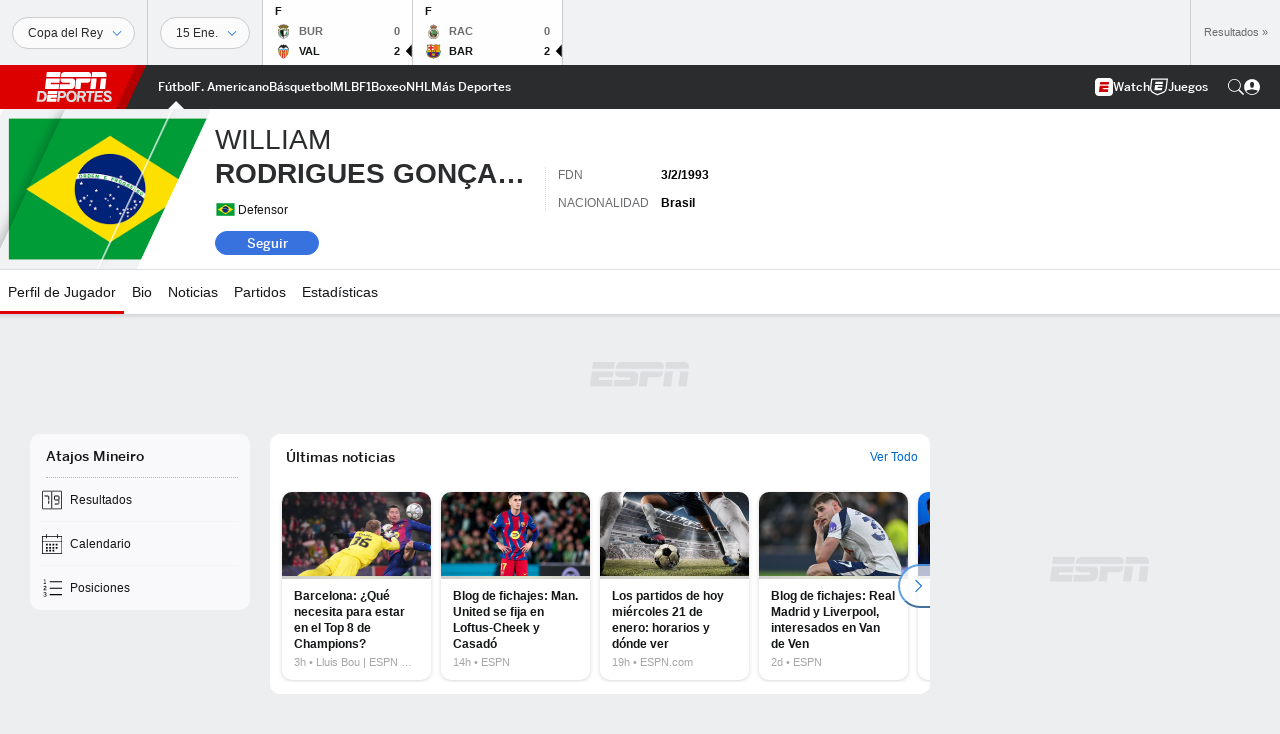

--- FILE ---
content_type: text/html; charset=utf-8
request_url: https://www.google.com/recaptcha/enterprise/anchor?ar=1&k=6LciB_gZAAAAAA_mwJ4G0XZ0BXWvLTt67V7YizXx&co=aHR0cHM6Ly9jZG4ucmVnaXN0ZXJkaXNuZXkuZ28uY29tOjQ0Mw..&hl=es&v=PoyoqOPhxBO7pBk68S4YbpHZ&size=invisible&anchor-ms=20000&execute-ms=30000&cb=2w980de0k3dv
body_size: 48960
content:
<!DOCTYPE HTML><html dir="ltr" lang="es"><head><meta http-equiv="Content-Type" content="text/html; charset=UTF-8">
<meta http-equiv="X-UA-Compatible" content="IE=edge">
<title>reCAPTCHA</title>
<style type="text/css">
/* cyrillic-ext */
@font-face {
  font-family: 'Roboto';
  font-style: normal;
  font-weight: 400;
  font-stretch: 100%;
  src: url(//fonts.gstatic.com/s/roboto/v48/KFO7CnqEu92Fr1ME7kSn66aGLdTylUAMa3GUBHMdazTgWw.woff2) format('woff2');
  unicode-range: U+0460-052F, U+1C80-1C8A, U+20B4, U+2DE0-2DFF, U+A640-A69F, U+FE2E-FE2F;
}
/* cyrillic */
@font-face {
  font-family: 'Roboto';
  font-style: normal;
  font-weight: 400;
  font-stretch: 100%;
  src: url(//fonts.gstatic.com/s/roboto/v48/KFO7CnqEu92Fr1ME7kSn66aGLdTylUAMa3iUBHMdazTgWw.woff2) format('woff2');
  unicode-range: U+0301, U+0400-045F, U+0490-0491, U+04B0-04B1, U+2116;
}
/* greek-ext */
@font-face {
  font-family: 'Roboto';
  font-style: normal;
  font-weight: 400;
  font-stretch: 100%;
  src: url(//fonts.gstatic.com/s/roboto/v48/KFO7CnqEu92Fr1ME7kSn66aGLdTylUAMa3CUBHMdazTgWw.woff2) format('woff2');
  unicode-range: U+1F00-1FFF;
}
/* greek */
@font-face {
  font-family: 'Roboto';
  font-style: normal;
  font-weight: 400;
  font-stretch: 100%;
  src: url(//fonts.gstatic.com/s/roboto/v48/KFO7CnqEu92Fr1ME7kSn66aGLdTylUAMa3-UBHMdazTgWw.woff2) format('woff2');
  unicode-range: U+0370-0377, U+037A-037F, U+0384-038A, U+038C, U+038E-03A1, U+03A3-03FF;
}
/* math */
@font-face {
  font-family: 'Roboto';
  font-style: normal;
  font-weight: 400;
  font-stretch: 100%;
  src: url(//fonts.gstatic.com/s/roboto/v48/KFO7CnqEu92Fr1ME7kSn66aGLdTylUAMawCUBHMdazTgWw.woff2) format('woff2');
  unicode-range: U+0302-0303, U+0305, U+0307-0308, U+0310, U+0312, U+0315, U+031A, U+0326-0327, U+032C, U+032F-0330, U+0332-0333, U+0338, U+033A, U+0346, U+034D, U+0391-03A1, U+03A3-03A9, U+03B1-03C9, U+03D1, U+03D5-03D6, U+03F0-03F1, U+03F4-03F5, U+2016-2017, U+2034-2038, U+203C, U+2040, U+2043, U+2047, U+2050, U+2057, U+205F, U+2070-2071, U+2074-208E, U+2090-209C, U+20D0-20DC, U+20E1, U+20E5-20EF, U+2100-2112, U+2114-2115, U+2117-2121, U+2123-214F, U+2190, U+2192, U+2194-21AE, U+21B0-21E5, U+21F1-21F2, U+21F4-2211, U+2213-2214, U+2216-22FF, U+2308-230B, U+2310, U+2319, U+231C-2321, U+2336-237A, U+237C, U+2395, U+239B-23B7, U+23D0, U+23DC-23E1, U+2474-2475, U+25AF, U+25B3, U+25B7, U+25BD, U+25C1, U+25CA, U+25CC, U+25FB, U+266D-266F, U+27C0-27FF, U+2900-2AFF, U+2B0E-2B11, U+2B30-2B4C, U+2BFE, U+3030, U+FF5B, U+FF5D, U+1D400-1D7FF, U+1EE00-1EEFF;
}
/* symbols */
@font-face {
  font-family: 'Roboto';
  font-style: normal;
  font-weight: 400;
  font-stretch: 100%;
  src: url(//fonts.gstatic.com/s/roboto/v48/KFO7CnqEu92Fr1ME7kSn66aGLdTylUAMaxKUBHMdazTgWw.woff2) format('woff2');
  unicode-range: U+0001-000C, U+000E-001F, U+007F-009F, U+20DD-20E0, U+20E2-20E4, U+2150-218F, U+2190, U+2192, U+2194-2199, U+21AF, U+21E6-21F0, U+21F3, U+2218-2219, U+2299, U+22C4-22C6, U+2300-243F, U+2440-244A, U+2460-24FF, U+25A0-27BF, U+2800-28FF, U+2921-2922, U+2981, U+29BF, U+29EB, U+2B00-2BFF, U+4DC0-4DFF, U+FFF9-FFFB, U+10140-1018E, U+10190-1019C, U+101A0, U+101D0-101FD, U+102E0-102FB, U+10E60-10E7E, U+1D2C0-1D2D3, U+1D2E0-1D37F, U+1F000-1F0FF, U+1F100-1F1AD, U+1F1E6-1F1FF, U+1F30D-1F30F, U+1F315, U+1F31C, U+1F31E, U+1F320-1F32C, U+1F336, U+1F378, U+1F37D, U+1F382, U+1F393-1F39F, U+1F3A7-1F3A8, U+1F3AC-1F3AF, U+1F3C2, U+1F3C4-1F3C6, U+1F3CA-1F3CE, U+1F3D4-1F3E0, U+1F3ED, U+1F3F1-1F3F3, U+1F3F5-1F3F7, U+1F408, U+1F415, U+1F41F, U+1F426, U+1F43F, U+1F441-1F442, U+1F444, U+1F446-1F449, U+1F44C-1F44E, U+1F453, U+1F46A, U+1F47D, U+1F4A3, U+1F4B0, U+1F4B3, U+1F4B9, U+1F4BB, U+1F4BF, U+1F4C8-1F4CB, U+1F4D6, U+1F4DA, U+1F4DF, U+1F4E3-1F4E6, U+1F4EA-1F4ED, U+1F4F7, U+1F4F9-1F4FB, U+1F4FD-1F4FE, U+1F503, U+1F507-1F50B, U+1F50D, U+1F512-1F513, U+1F53E-1F54A, U+1F54F-1F5FA, U+1F610, U+1F650-1F67F, U+1F687, U+1F68D, U+1F691, U+1F694, U+1F698, U+1F6AD, U+1F6B2, U+1F6B9-1F6BA, U+1F6BC, U+1F6C6-1F6CF, U+1F6D3-1F6D7, U+1F6E0-1F6EA, U+1F6F0-1F6F3, U+1F6F7-1F6FC, U+1F700-1F7FF, U+1F800-1F80B, U+1F810-1F847, U+1F850-1F859, U+1F860-1F887, U+1F890-1F8AD, U+1F8B0-1F8BB, U+1F8C0-1F8C1, U+1F900-1F90B, U+1F93B, U+1F946, U+1F984, U+1F996, U+1F9E9, U+1FA00-1FA6F, U+1FA70-1FA7C, U+1FA80-1FA89, U+1FA8F-1FAC6, U+1FACE-1FADC, U+1FADF-1FAE9, U+1FAF0-1FAF8, U+1FB00-1FBFF;
}
/* vietnamese */
@font-face {
  font-family: 'Roboto';
  font-style: normal;
  font-weight: 400;
  font-stretch: 100%;
  src: url(//fonts.gstatic.com/s/roboto/v48/KFO7CnqEu92Fr1ME7kSn66aGLdTylUAMa3OUBHMdazTgWw.woff2) format('woff2');
  unicode-range: U+0102-0103, U+0110-0111, U+0128-0129, U+0168-0169, U+01A0-01A1, U+01AF-01B0, U+0300-0301, U+0303-0304, U+0308-0309, U+0323, U+0329, U+1EA0-1EF9, U+20AB;
}
/* latin-ext */
@font-face {
  font-family: 'Roboto';
  font-style: normal;
  font-weight: 400;
  font-stretch: 100%;
  src: url(//fonts.gstatic.com/s/roboto/v48/KFO7CnqEu92Fr1ME7kSn66aGLdTylUAMa3KUBHMdazTgWw.woff2) format('woff2');
  unicode-range: U+0100-02BA, U+02BD-02C5, U+02C7-02CC, U+02CE-02D7, U+02DD-02FF, U+0304, U+0308, U+0329, U+1D00-1DBF, U+1E00-1E9F, U+1EF2-1EFF, U+2020, U+20A0-20AB, U+20AD-20C0, U+2113, U+2C60-2C7F, U+A720-A7FF;
}
/* latin */
@font-face {
  font-family: 'Roboto';
  font-style: normal;
  font-weight: 400;
  font-stretch: 100%;
  src: url(//fonts.gstatic.com/s/roboto/v48/KFO7CnqEu92Fr1ME7kSn66aGLdTylUAMa3yUBHMdazQ.woff2) format('woff2');
  unicode-range: U+0000-00FF, U+0131, U+0152-0153, U+02BB-02BC, U+02C6, U+02DA, U+02DC, U+0304, U+0308, U+0329, U+2000-206F, U+20AC, U+2122, U+2191, U+2193, U+2212, U+2215, U+FEFF, U+FFFD;
}
/* cyrillic-ext */
@font-face {
  font-family: 'Roboto';
  font-style: normal;
  font-weight: 500;
  font-stretch: 100%;
  src: url(//fonts.gstatic.com/s/roboto/v48/KFO7CnqEu92Fr1ME7kSn66aGLdTylUAMa3GUBHMdazTgWw.woff2) format('woff2');
  unicode-range: U+0460-052F, U+1C80-1C8A, U+20B4, U+2DE0-2DFF, U+A640-A69F, U+FE2E-FE2F;
}
/* cyrillic */
@font-face {
  font-family: 'Roboto';
  font-style: normal;
  font-weight: 500;
  font-stretch: 100%;
  src: url(//fonts.gstatic.com/s/roboto/v48/KFO7CnqEu92Fr1ME7kSn66aGLdTylUAMa3iUBHMdazTgWw.woff2) format('woff2');
  unicode-range: U+0301, U+0400-045F, U+0490-0491, U+04B0-04B1, U+2116;
}
/* greek-ext */
@font-face {
  font-family: 'Roboto';
  font-style: normal;
  font-weight: 500;
  font-stretch: 100%;
  src: url(//fonts.gstatic.com/s/roboto/v48/KFO7CnqEu92Fr1ME7kSn66aGLdTylUAMa3CUBHMdazTgWw.woff2) format('woff2');
  unicode-range: U+1F00-1FFF;
}
/* greek */
@font-face {
  font-family: 'Roboto';
  font-style: normal;
  font-weight: 500;
  font-stretch: 100%;
  src: url(//fonts.gstatic.com/s/roboto/v48/KFO7CnqEu92Fr1ME7kSn66aGLdTylUAMa3-UBHMdazTgWw.woff2) format('woff2');
  unicode-range: U+0370-0377, U+037A-037F, U+0384-038A, U+038C, U+038E-03A1, U+03A3-03FF;
}
/* math */
@font-face {
  font-family: 'Roboto';
  font-style: normal;
  font-weight: 500;
  font-stretch: 100%;
  src: url(//fonts.gstatic.com/s/roboto/v48/KFO7CnqEu92Fr1ME7kSn66aGLdTylUAMawCUBHMdazTgWw.woff2) format('woff2');
  unicode-range: U+0302-0303, U+0305, U+0307-0308, U+0310, U+0312, U+0315, U+031A, U+0326-0327, U+032C, U+032F-0330, U+0332-0333, U+0338, U+033A, U+0346, U+034D, U+0391-03A1, U+03A3-03A9, U+03B1-03C9, U+03D1, U+03D5-03D6, U+03F0-03F1, U+03F4-03F5, U+2016-2017, U+2034-2038, U+203C, U+2040, U+2043, U+2047, U+2050, U+2057, U+205F, U+2070-2071, U+2074-208E, U+2090-209C, U+20D0-20DC, U+20E1, U+20E5-20EF, U+2100-2112, U+2114-2115, U+2117-2121, U+2123-214F, U+2190, U+2192, U+2194-21AE, U+21B0-21E5, U+21F1-21F2, U+21F4-2211, U+2213-2214, U+2216-22FF, U+2308-230B, U+2310, U+2319, U+231C-2321, U+2336-237A, U+237C, U+2395, U+239B-23B7, U+23D0, U+23DC-23E1, U+2474-2475, U+25AF, U+25B3, U+25B7, U+25BD, U+25C1, U+25CA, U+25CC, U+25FB, U+266D-266F, U+27C0-27FF, U+2900-2AFF, U+2B0E-2B11, U+2B30-2B4C, U+2BFE, U+3030, U+FF5B, U+FF5D, U+1D400-1D7FF, U+1EE00-1EEFF;
}
/* symbols */
@font-face {
  font-family: 'Roboto';
  font-style: normal;
  font-weight: 500;
  font-stretch: 100%;
  src: url(//fonts.gstatic.com/s/roboto/v48/KFO7CnqEu92Fr1ME7kSn66aGLdTylUAMaxKUBHMdazTgWw.woff2) format('woff2');
  unicode-range: U+0001-000C, U+000E-001F, U+007F-009F, U+20DD-20E0, U+20E2-20E4, U+2150-218F, U+2190, U+2192, U+2194-2199, U+21AF, U+21E6-21F0, U+21F3, U+2218-2219, U+2299, U+22C4-22C6, U+2300-243F, U+2440-244A, U+2460-24FF, U+25A0-27BF, U+2800-28FF, U+2921-2922, U+2981, U+29BF, U+29EB, U+2B00-2BFF, U+4DC0-4DFF, U+FFF9-FFFB, U+10140-1018E, U+10190-1019C, U+101A0, U+101D0-101FD, U+102E0-102FB, U+10E60-10E7E, U+1D2C0-1D2D3, U+1D2E0-1D37F, U+1F000-1F0FF, U+1F100-1F1AD, U+1F1E6-1F1FF, U+1F30D-1F30F, U+1F315, U+1F31C, U+1F31E, U+1F320-1F32C, U+1F336, U+1F378, U+1F37D, U+1F382, U+1F393-1F39F, U+1F3A7-1F3A8, U+1F3AC-1F3AF, U+1F3C2, U+1F3C4-1F3C6, U+1F3CA-1F3CE, U+1F3D4-1F3E0, U+1F3ED, U+1F3F1-1F3F3, U+1F3F5-1F3F7, U+1F408, U+1F415, U+1F41F, U+1F426, U+1F43F, U+1F441-1F442, U+1F444, U+1F446-1F449, U+1F44C-1F44E, U+1F453, U+1F46A, U+1F47D, U+1F4A3, U+1F4B0, U+1F4B3, U+1F4B9, U+1F4BB, U+1F4BF, U+1F4C8-1F4CB, U+1F4D6, U+1F4DA, U+1F4DF, U+1F4E3-1F4E6, U+1F4EA-1F4ED, U+1F4F7, U+1F4F9-1F4FB, U+1F4FD-1F4FE, U+1F503, U+1F507-1F50B, U+1F50D, U+1F512-1F513, U+1F53E-1F54A, U+1F54F-1F5FA, U+1F610, U+1F650-1F67F, U+1F687, U+1F68D, U+1F691, U+1F694, U+1F698, U+1F6AD, U+1F6B2, U+1F6B9-1F6BA, U+1F6BC, U+1F6C6-1F6CF, U+1F6D3-1F6D7, U+1F6E0-1F6EA, U+1F6F0-1F6F3, U+1F6F7-1F6FC, U+1F700-1F7FF, U+1F800-1F80B, U+1F810-1F847, U+1F850-1F859, U+1F860-1F887, U+1F890-1F8AD, U+1F8B0-1F8BB, U+1F8C0-1F8C1, U+1F900-1F90B, U+1F93B, U+1F946, U+1F984, U+1F996, U+1F9E9, U+1FA00-1FA6F, U+1FA70-1FA7C, U+1FA80-1FA89, U+1FA8F-1FAC6, U+1FACE-1FADC, U+1FADF-1FAE9, U+1FAF0-1FAF8, U+1FB00-1FBFF;
}
/* vietnamese */
@font-face {
  font-family: 'Roboto';
  font-style: normal;
  font-weight: 500;
  font-stretch: 100%;
  src: url(//fonts.gstatic.com/s/roboto/v48/KFO7CnqEu92Fr1ME7kSn66aGLdTylUAMa3OUBHMdazTgWw.woff2) format('woff2');
  unicode-range: U+0102-0103, U+0110-0111, U+0128-0129, U+0168-0169, U+01A0-01A1, U+01AF-01B0, U+0300-0301, U+0303-0304, U+0308-0309, U+0323, U+0329, U+1EA0-1EF9, U+20AB;
}
/* latin-ext */
@font-face {
  font-family: 'Roboto';
  font-style: normal;
  font-weight: 500;
  font-stretch: 100%;
  src: url(//fonts.gstatic.com/s/roboto/v48/KFO7CnqEu92Fr1ME7kSn66aGLdTylUAMa3KUBHMdazTgWw.woff2) format('woff2');
  unicode-range: U+0100-02BA, U+02BD-02C5, U+02C7-02CC, U+02CE-02D7, U+02DD-02FF, U+0304, U+0308, U+0329, U+1D00-1DBF, U+1E00-1E9F, U+1EF2-1EFF, U+2020, U+20A0-20AB, U+20AD-20C0, U+2113, U+2C60-2C7F, U+A720-A7FF;
}
/* latin */
@font-face {
  font-family: 'Roboto';
  font-style: normal;
  font-weight: 500;
  font-stretch: 100%;
  src: url(//fonts.gstatic.com/s/roboto/v48/KFO7CnqEu92Fr1ME7kSn66aGLdTylUAMa3yUBHMdazQ.woff2) format('woff2');
  unicode-range: U+0000-00FF, U+0131, U+0152-0153, U+02BB-02BC, U+02C6, U+02DA, U+02DC, U+0304, U+0308, U+0329, U+2000-206F, U+20AC, U+2122, U+2191, U+2193, U+2212, U+2215, U+FEFF, U+FFFD;
}
/* cyrillic-ext */
@font-face {
  font-family: 'Roboto';
  font-style: normal;
  font-weight: 900;
  font-stretch: 100%;
  src: url(//fonts.gstatic.com/s/roboto/v48/KFO7CnqEu92Fr1ME7kSn66aGLdTylUAMa3GUBHMdazTgWw.woff2) format('woff2');
  unicode-range: U+0460-052F, U+1C80-1C8A, U+20B4, U+2DE0-2DFF, U+A640-A69F, U+FE2E-FE2F;
}
/* cyrillic */
@font-face {
  font-family: 'Roboto';
  font-style: normal;
  font-weight: 900;
  font-stretch: 100%;
  src: url(//fonts.gstatic.com/s/roboto/v48/KFO7CnqEu92Fr1ME7kSn66aGLdTylUAMa3iUBHMdazTgWw.woff2) format('woff2');
  unicode-range: U+0301, U+0400-045F, U+0490-0491, U+04B0-04B1, U+2116;
}
/* greek-ext */
@font-face {
  font-family: 'Roboto';
  font-style: normal;
  font-weight: 900;
  font-stretch: 100%;
  src: url(//fonts.gstatic.com/s/roboto/v48/KFO7CnqEu92Fr1ME7kSn66aGLdTylUAMa3CUBHMdazTgWw.woff2) format('woff2');
  unicode-range: U+1F00-1FFF;
}
/* greek */
@font-face {
  font-family: 'Roboto';
  font-style: normal;
  font-weight: 900;
  font-stretch: 100%;
  src: url(//fonts.gstatic.com/s/roboto/v48/KFO7CnqEu92Fr1ME7kSn66aGLdTylUAMa3-UBHMdazTgWw.woff2) format('woff2');
  unicode-range: U+0370-0377, U+037A-037F, U+0384-038A, U+038C, U+038E-03A1, U+03A3-03FF;
}
/* math */
@font-face {
  font-family: 'Roboto';
  font-style: normal;
  font-weight: 900;
  font-stretch: 100%;
  src: url(//fonts.gstatic.com/s/roboto/v48/KFO7CnqEu92Fr1ME7kSn66aGLdTylUAMawCUBHMdazTgWw.woff2) format('woff2');
  unicode-range: U+0302-0303, U+0305, U+0307-0308, U+0310, U+0312, U+0315, U+031A, U+0326-0327, U+032C, U+032F-0330, U+0332-0333, U+0338, U+033A, U+0346, U+034D, U+0391-03A1, U+03A3-03A9, U+03B1-03C9, U+03D1, U+03D5-03D6, U+03F0-03F1, U+03F4-03F5, U+2016-2017, U+2034-2038, U+203C, U+2040, U+2043, U+2047, U+2050, U+2057, U+205F, U+2070-2071, U+2074-208E, U+2090-209C, U+20D0-20DC, U+20E1, U+20E5-20EF, U+2100-2112, U+2114-2115, U+2117-2121, U+2123-214F, U+2190, U+2192, U+2194-21AE, U+21B0-21E5, U+21F1-21F2, U+21F4-2211, U+2213-2214, U+2216-22FF, U+2308-230B, U+2310, U+2319, U+231C-2321, U+2336-237A, U+237C, U+2395, U+239B-23B7, U+23D0, U+23DC-23E1, U+2474-2475, U+25AF, U+25B3, U+25B7, U+25BD, U+25C1, U+25CA, U+25CC, U+25FB, U+266D-266F, U+27C0-27FF, U+2900-2AFF, U+2B0E-2B11, U+2B30-2B4C, U+2BFE, U+3030, U+FF5B, U+FF5D, U+1D400-1D7FF, U+1EE00-1EEFF;
}
/* symbols */
@font-face {
  font-family: 'Roboto';
  font-style: normal;
  font-weight: 900;
  font-stretch: 100%;
  src: url(//fonts.gstatic.com/s/roboto/v48/KFO7CnqEu92Fr1ME7kSn66aGLdTylUAMaxKUBHMdazTgWw.woff2) format('woff2');
  unicode-range: U+0001-000C, U+000E-001F, U+007F-009F, U+20DD-20E0, U+20E2-20E4, U+2150-218F, U+2190, U+2192, U+2194-2199, U+21AF, U+21E6-21F0, U+21F3, U+2218-2219, U+2299, U+22C4-22C6, U+2300-243F, U+2440-244A, U+2460-24FF, U+25A0-27BF, U+2800-28FF, U+2921-2922, U+2981, U+29BF, U+29EB, U+2B00-2BFF, U+4DC0-4DFF, U+FFF9-FFFB, U+10140-1018E, U+10190-1019C, U+101A0, U+101D0-101FD, U+102E0-102FB, U+10E60-10E7E, U+1D2C0-1D2D3, U+1D2E0-1D37F, U+1F000-1F0FF, U+1F100-1F1AD, U+1F1E6-1F1FF, U+1F30D-1F30F, U+1F315, U+1F31C, U+1F31E, U+1F320-1F32C, U+1F336, U+1F378, U+1F37D, U+1F382, U+1F393-1F39F, U+1F3A7-1F3A8, U+1F3AC-1F3AF, U+1F3C2, U+1F3C4-1F3C6, U+1F3CA-1F3CE, U+1F3D4-1F3E0, U+1F3ED, U+1F3F1-1F3F3, U+1F3F5-1F3F7, U+1F408, U+1F415, U+1F41F, U+1F426, U+1F43F, U+1F441-1F442, U+1F444, U+1F446-1F449, U+1F44C-1F44E, U+1F453, U+1F46A, U+1F47D, U+1F4A3, U+1F4B0, U+1F4B3, U+1F4B9, U+1F4BB, U+1F4BF, U+1F4C8-1F4CB, U+1F4D6, U+1F4DA, U+1F4DF, U+1F4E3-1F4E6, U+1F4EA-1F4ED, U+1F4F7, U+1F4F9-1F4FB, U+1F4FD-1F4FE, U+1F503, U+1F507-1F50B, U+1F50D, U+1F512-1F513, U+1F53E-1F54A, U+1F54F-1F5FA, U+1F610, U+1F650-1F67F, U+1F687, U+1F68D, U+1F691, U+1F694, U+1F698, U+1F6AD, U+1F6B2, U+1F6B9-1F6BA, U+1F6BC, U+1F6C6-1F6CF, U+1F6D3-1F6D7, U+1F6E0-1F6EA, U+1F6F0-1F6F3, U+1F6F7-1F6FC, U+1F700-1F7FF, U+1F800-1F80B, U+1F810-1F847, U+1F850-1F859, U+1F860-1F887, U+1F890-1F8AD, U+1F8B0-1F8BB, U+1F8C0-1F8C1, U+1F900-1F90B, U+1F93B, U+1F946, U+1F984, U+1F996, U+1F9E9, U+1FA00-1FA6F, U+1FA70-1FA7C, U+1FA80-1FA89, U+1FA8F-1FAC6, U+1FACE-1FADC, U+1FADF-1FAE9, U+1FAF0-1FAF8, U+1FB00-1FBFF;
}
/* vietnamese */
@font-face {
  font-family: 'Roboto';
  font-style: normal;
  font-weight: 900;
  font-stretch: 100%;
  src: url(//fonts.gstatic.com/s/roboto/v48/KFO7CnqEu92Fr1ME7kSn66aGLdTylUAMa3OUBHMdazTgWw.woff2) format('woff2');
  unicode-range: U+0102-0103, U+0110-0111, U+0128-0129, U+0168-0169, U+01A0-01A1, U+01AF-01B0, U+0300-0301, U+0303-0304, U+0308-0309, U+0323, U+0329, U+1EA0-1EF9, U+20AB;
}
/* latin-ext */
@font-face {
  font-family: 'Roboto';
  font-style: normal;
  font-weight: 900;
  font-stretch: 100%;
  src: url(//fonts.gstatic.com/s/roboto/v48/KFO7CnqEu92Fr1ME7kSn66aGLdTylUAMa3KUBHMdazTgWw.woff2) format('woff2');
  unicode-range: U+0100-02BA, U+02BD-02C5, U+02C7-02CC, U+02CE-02D7, U+02DD-02FF, U+0304, U+0308, U+0329, U+1D00-1DBF, U+1E00-1E9F, U+1EF2-1EFF, U+2020, U+20A0-20AB, U+20AD-20C0, U+2113, U+2C60-2C7F, U+A720-A7FF;
}
/* latin */
@font-face {
  font-family: 'Roboto';
  font-style: normal;
  font-weight: 900;
  font-stretch: 100%;
  src: url(//fonts.gstatic.com/s/roboto/v48/KFO7CnqEu92Fr1ME7kSn66aGLdTylUAMa3yUBHMdazQ.woff2) format('woff2');
  unicode-range: U+0000-00FF, U+0131, U+0152-0153, U+02BB-02BC, U+02C6, U+02DA, U+02DC, U+0304, U+0308, U+0329, U+2000-206F, U+20AC, U+2122, U+2191, U+2193, U+2212, U+2215, U+FEFF, U+FFFD;
}

</style>
<link rel="stylesheet" type="text/css" href="https://www.gstatic.com/recaptcha/releases/PoyoqOPhxBO7pBk68S4YbpHZ/styles__ltr.css">
<script nonce="hjWlkr-4RmdJ0KyqR6HP_A" type="text/javascript">window['__recaptcha_api'] = 'https://www.google.com/recaptcha/enterprise/';</script>
<script type="text/javascript" src="https://www.gstatic.com/recaptcha/releases/PoyoqOPhxBO7pBk68S4YbpHZ/recaptcha__es.js" nonce="hjWlkr-4RmdJ0KyqR6HP_A">
      
    </script></head>
<body><div id="rc-anchor-alert" class="rc-anchor-alert"></div>
<input type="hidden" id="recaptcha-token" value="[base64]">
<script type="text/javascript" nonce="hjWlkr-4RmdJ0KyqR6HP_A">
      recaptcha.anchor.Main.init("[\x22ainput\x22,[\x22bgdata\x22,\x22\x22,\[base64]/[base64]/[base64]/[base64]/[base64]/[base64]/KGcoTywyNTMsTy5PKSxVRyhPLEMpKTpnKE8sMjUzLEMpLE8pKSxsKSksTykpfSxieT1mdW5jdGlvbihDLE8sdSxsKXtmb3IobD0odT1SKEMpLDApO08+MDtPLS0pbD1sPDw4fFooQyk7ZyhDLHUsbCl9LFVHPWZ1bmN0aW9uKEMsTyl7Qy5pLmxlbmd0aD4xMDQ/[base64]/[base64]/[base64]/[base64]/[base64]/[base64]/[base64]\\u003d\x22,\[base64]\x22,\x22S8Odwo4cK8Oow45VwoLDj8O8c3Y4SsKrw59jQMKtS2LDucOzwrxpfcOXw7vCggDCpjYWwqUkwqNDa8KIf8KwJQXDvk58ecKHwpfDj8KRw5PDvsKaw5fDvBHCsmjCvcKCwqvCkcKkw7HCgSbDl8KLC8KPZHrDicO6wpLDssOZw7/CosOiwq0HU8KSwql3bhg2wqQLwrIdBcKYwpvDqU/DscKBw5bCn8OwB0FGwrQ3wqHCvMKXwqMtGcKPJ0DDocO1wpbCtMOPwrbCsz3DkybCkMOAw4LDicOPwpsKwph6IMOfwpIPwpJcfsOZwqAeA8KSw6ddT8K0woMww4NAw6fCiCHDnjzDpU7CncOJNMK/[base64]/[base64]/ChcKpSEcJdcOzwpwbDsORSHMXI8Oiw5LCh8Obw4vCgcK4KcK8wrRxBcKcwrzCrA7Di8OSSHPDpSoZwr9ewpDCmsO6woJWc3/[base64]/CtEbChGBeai84OVzDh8KIPsOaXH5uG0TDkA1SXzk/[base64]/DpMOVbn7DisKBMRTCv8O/JTjCtn8lwpTCmQjDolt7w49rQsKVM11BwrDCpsKkw6PDlMK/[base64]/ChQHDr25wwp/DqcKJDA12XB/[base64]/CscOrwrI0aMKpw4HDvhPDjl/DpMOuwrZmXMKIw7sRwqnDiMOHwojDoC3DoSQHCcKDw4ZRVMObJ8O0S2hJVm8gw73DgcKpEk9pccK8w7oxw7Zjw7woH21Qbi1TU8KGccKUwpbDgsOTw4nCvkTDusOXAsKWPcKiW8KHw4/DhsOWw57ClTDCmw4rPE1Md1LCisKYfsKgCcKnKsOjwr0gHT9acmvDmFzCgVkPwoTDkH47SsKQwrHDksKnwp9Tw4JlwqLDnsKTwrbCscOIK8OXw7PDpsOUw7QvOS3CnMKGw7/Cr8KYCGnDssOBwr3DoMKVLyzDswc+wodBJMKuwpfDgCxJw4cDRcOuX0ciTllQwpbDvVodHMKUY8KTPV0xXHltFsO2w67CpMKZU8KPKw57BTvCgBQSVB3Ck8KEwqnCjRfDtmPDmsO7wqfCjQjDrhjCvMOrJMKtGcKQwonDtMO/N8K1TMOmw7fCpXDCqWfCl3Emw6rCuMOKFyZwwoDDrDJew482w49swo9PI1oZwpIgw4JCeCJlV0fDrnvDrcO0WgFtwp0DSiHCrFATfsKdNcODw5jCghTCnsKcwqLCpcO9VMObaBDCtBJLw7bDqWTDv8O3w6EZwqfDqsKVBCjDiUg6wrTDpwh2XjjDiMOcwqspw6/DsBhICsKJw4RDwpHDrsKOw47DmVsOw7DCg8KwwoZ1wpJhLsOPw5nCksKOGcO4FcK0wo3Cg8K2w59Iw7LCq8Krw6lQasKwSsOfJcOrw6XCqXjCs8OpexrCg1nCnEIxwqnCtsKSIcOSwqcewqIbElY2wpAzNsKww6U7AEQYwrQVwr/DoGbCn8K9BUokw7XCkXB2LcOmwonDpMO6wpHCnkbDgsK0bhUYwpXDvWBZPMOcwrlswqDClcOJw4lUw6J+wpvCgmpDQCTCv8OULDB8w73ClMK4CQpewpvCllDCoissEjzCnVw9YBTCjS/CpGZeAE/CmsOlw67CtRPCp00gX8O6w4EUBMOBw40Gw4bChsKaFFNEwqzCi3DCggjDqHLClz0GZMO/[base64]/Tk4Lw5XDsVpnSMOVXW/DlQ7DgHkyDMOBFADDt8OswpDCvF0xwoHCnFd6I8KSMXcgA0TChsKrw6VBJhnCj8KqwozCgMO4w50HwobCuMOvw4LDjiDDtMKHw7rCmj/Dm8OlwrLDu8KBAG/[base64]/CkUJEf31OKFHDrlbCkA8Be0RSwpnDhFfCkAtPYUcJVl0OEcKyw4kSUgzCrsKLwqgKwoRMdMOqH8KxPhlLDsOIwoNFwrV+w6DCusO1YsO0FCzCgsO/dsKawrvCnGBOw5PDsUvDugrCv8O2w5bDjMOMwoUbw5IzCS8owo86WTNkwrjDp8OoGcK9w67ClcKfw6ojPMOoMDVZw6AoO8Kow4U4wppEdsOnw6NDw78Ww5vDp8OjAjPDmzTChMOxw7/CkXZEPcOdw6rDkDcUFlPDr2sVw6g/[base64]/[base64]/CmMK7wrPCrEjDvsKfFcKVw6XCh8K7woHCjzIAJMKiQFdww7x0wrJswoAcw7JHw6nDtBEVF8Oaw710wolmNDQWwq/Djk3CvcKywrHComHDkMOzw6LDksKITnwQHWdVLmkaMMO/w73DlMKzw75IAUUoO8KAwoUoRHPDvxNqPUXDpgVAN1oMwqDDoMKwLTh4w45Kw4piw7zDvmLDt8O/M0bDg8Ksw5ZNwo0HwpUGw77CjiJlJcKBQcKuwr1Ww7sbGsKfbQwxP13CqCjDtMO6wpLDiV8Cw7zCmHPCgMKaJW3Cq8OrNcK9w7kcAUnCiXwQXGvDqcKOe8O/wqsLwrR+CQd0wozCvcKwIsKtwqtawpfCjMKDTcOseC0tw6gARsKSwobCqzvCgMOPS8OAclDDmXktd8KRwpxdw6XCncOVdkxaKiV2wr5Fw6kJM8Oowpwuwo/Dtxxqw4PCqgw5wo/Cqld4WsOiw7jDsMKQw4LDvmRxG1DCr8Oqexh6dsKxAh7CtX7Do8OpMFfDsAwTLwfDvzbCtMKGw6PDu8Opc3PCjBBKwpfDuyZFwonCvsK8w7FXwojDvHJdSU/[base64]/[base64]/Drjx1dcK3w6NAwp7DnMKow7bChsOWTnwiwqgdF8OXwpfDjcKCIcK8CMOSw6JJw4cRwqvDm1rCocKwDGEFRnLDp2fCiWkHaC51ayTDlC7DpUHDsMOUWRUdKsKrwrXDuEnDlELDgMKMw7TDoMO3wp56woxuBSzCp1bCsRzCohHDmQTDmMOEZ8KwCsK3w77DtzowQH/[base64]/wpsAw6XDmsKoGSTDrcKJdcOnRztRUsOcD2/CsEQow53Do2rDtn7Crz/DtCfDt24yw7jDpVDDusOfIzE7L8KTwoRnw5w5w6fDrEYkw6lDD8KmCxjCisONEMK3XnLCoi7DpBcZLzYUXcOvDMOHw5wCwpEARMOhwrjClmUjKwvDpMOhw5AGEcOuNyPDvMOHwoTDiMORwpNqw5B2eyAaAH/CmF/CtErDrCrCg8K3PcKgXMOoLlvDucOhaRrDr3B1cl3DvMKXNcOwwoAOMEp7S8ONZsOpwqooCMOBw7/DgmtzPQXDtjVJwq1WwonCvEvDpAcXw6pJwqrChlDCv8KLFsKEwq3CsnATwoLDuGA9XMKJamgAw59uwoIGw5BXwpt5S8OMe8OZEMKYPsO3b8KHwrbDrmPCp37CsMKrwr/[base64]/DpTYLw4zCicK+EyJLfDIWVMO2E2DCqBFmXU1ZGSDCjgbCv8OtOUkWw51mOsOjJMKeccKzwo5zwpHDtFFHEAjCvQl5DD9Ew5JNcA3CvMOOL0XCnFRTwpUXAi1Lw6PDnsONw6bCvMOlw51kw7zCiAQHwrHDjcOhwqnCssOiRhN3CsOqSw/[base64]/Do2Z8woTDlsOpw7sOeMOxw4fCpcKrw6AvXcKfw5bDvMOhSMOkXcOPw4V2ISN5wrfDin/[base64]/ClMOlw48rLMKZAcOFw5ofw6bCvMOqw4VWdMOfUMORIUHDuMKtw48bw6pNFWZ6Q8OhwqA7w5QowpkSUsKCwrYowr9rYMO2ZcOLw4MfwpjCin3CkcK9w7/DgcOANCgTWcOyRTfCnsOwwoJBwr7DjsOPHsK6wpzCksO3wr4rbsOTw5MuaR7DjSkqV8KRw6fDqcOjw74NfVLCvwDDn8Ojd2jDrwgoWsKVKkvDu8O6aMKBB8Ofw7AdYsO/w5LDu8KNwqHDqHVYNhTCsg5Iw5BFw6IreMKywobCr8KNw4Qww43Cuj4bw7XCjcK/wq/[base64]/DmcO+EMODw5HDtGpaw6DDuMOVUVbCkMK3wrXCoDwLeAtsw5MuU8K0fnzCvj7DkcO9C8KUHsK/[base64]/[base64]/CoX3CgMK/w53Cg8Owd8OfwoPCvsOEPcKrwpHDqcOeL8Odwp1OTsKxwq7CnsK3SMOmJMKoDQPCtyIzw61ww67CscOYGsKMw5nDgVZCwpjCo8K5woptODXCm8O3aMK4wrLClVbClxsjwrF9wqMMw7thPgfCoCEOw5zChcKLbcKQPkDCmcKiwo8zw6nCpQQZwqx0HlnCvW7CgmY/wpoPwrEjw6RdRSHDisKUw6FhRh5yDlxBUAFycMORIBoMw5EPw67ChcOow4dSJFMBw6g3CX19w4rCucK1LFbCpQ4lTcKXYUtcTMOtw6/[base64]/CvcKCwoo+clTDrsKDw5HCrcKYMQZ9w4TDpMKXLFnCkcOHwofDrMOpw7LCisKqw40Jw7XCgMKMYsOKfsOcAD3DrlLCl8KFXy/CmsODwrvDrsOpNnwlMFIsw55nwpkSw6dnwp5bCmbClkjDvjPCkkkqW8ObPg0Rwq0HwrbDvTPCp8O2woF6YsKaVWbDvxHCgsKVXU/[base64]/CtE7DjsKtCnnDoxtoOWLCl8ONwqLDm8KVwpzChMKZwqbDnRsDQARQwqzDnw19FFUcPAQ4XMOJw7PCthQWw7HDrwhywoZ/YMKKOMOTwo3CpMK9elvDuMKxIQ0aw5PDucOUXD8xw5J7VcOewoPDqMKtwpsFw5R3w6vCnsKVXsOEA2YEHcOawrlNwoTCqsKnUMOjwr/DsQLDisKaVMKEacKCw7VXw7XDtS9cw67DisOTwpPDqnfCrMK2TsOwXWcVByM3QBxnw7tAfcKKK8O7w43CpsKdw4jDpTfDjsKRD2nCu0fCu8OBwoVTFT8/woZUw4ZOw7HCk8OTwoTDg8K8c8OuJyQdw64gwotWw5o9w5PDgsOHWQHCr8KHXn3Dkj7DpQfCgsOEwpbCpsKZV8K/[base64]/DpMObPMOCwp9OUB/CvMOUe8O5w4gww4ASwpXDicO6wptIwo3Dq8OEwr5fwpLCucKZwqjCpsKFw65TEFbDtMOUJMO6w6fDmXBvw7HDvQ0gw6Ayw4IfKsKXw6MQw7QtwqvCkBMewqXCmcOdT13Ckwo/az4Ewq1oN8KgAzMhw4ZlwrnDlcOLEcKweMOlXzLDlcKbZxLCm8OtKCtgRMOKw5DDtnnCkE0TZMOSQkjChMKpcz4UQcOgw4bDv8KFaGRPwr/[base64]/ClsKwVCQKB1tlw4ofw4Elw5LDqsOBPEXCoMKGw5MpCSVnw5xtw5/CvsORw4I1FcOJwrrDnzLDvCVLAMOIwrh+DcKCNE/ChMKqwp1xw6PCvsK9RzjDusOvwp08w6sHw6rCuysFScKcNzVFSmTClsK1DDd/wpzDqsKmIMOIw5PCvBZMJsKubcOYw7HCqGMkYlrCsSF3PcKuMcKaw4NfeEPCmsOOSyVJXVsqZBcYIcOjOT7DlCHDth4fw4fDnit0w5VYw77CkTrCiXRmD37Cv8OpRkzDo08vw7vDhCLCq8OVfcKHEyEkw7bDtmbDoUkFwo/DvMOlCsOIU8OFwpbDisObQ2JrHHnCr8OZOTTDvsKREcKhX8KsECvCrgQmworDpHjDgFzDrAlBwpTDs8KYw43Cm0AMHcOEw4g4BTotwr1Jw7wGCcOHw5cJwrdVJXlzw413WsKPwoXCgMOVw6RxLsOMw63CkcOGwpIkTGfCocKnY8KjQAnDkRkqwqHDmD/[base64]/[base64]/[base64]/[base64]/Cik0Nwqp9w5EYJMKCwp0jWDXCmEtmdiNQCsKvwrzCtDtITFQdwozChsKATsOMw5/CvkzDvWbDt8O6wq4FGgVdw4x7NsKeCsKBw7LDtGkcR8KewqUXccOKwqfDjCvDi0rDmFE+d8Ktw4UwwrAEw6F/TwTCh8OqbyQ0K8KQelgEwphcPFjCh8KCwrE/WcKQwpgHw5TCmsKFw4JnwqDCrzLDm8Kowrt2w6/CicKZwrhjw6IEZMKxYsKSGB8IwrvDhcOuw5LDlXzDpE4hwr7DnkUQFMOeXWUtw4pcwoZfLk/DlE91wrFaw6bCrsOOwpDCkWk1JcKqw7DDv8KnNcK4bsO8wrFGw6XCgMOwPsOYUMOSasKeUh/CuwtTwqbDssK2wqbCnxHCq8OFw4w1JEnDoEJRw6BOZl/DmRDDpsO8Qk1zVcKPacKHwp/Dr0d8w7PChQ/DvR7DpcO3wo01aAjCnsKcVz0twocCwqQLw5PClcKzVAU/[base64]/DqMK3K0rClsOeasOZJMKJMBMASlbCs8KqdcKlwoNRw4fCkQ0QwogYw7/CpMODZE1JdDEqwqHDkRTCtyfCnknDn8OWP8K1w6nDiA7Cj8KaSjDDux80w6YJQMOmwpXDpMOYEMOiwrnDu8KKCXnCqF/CvCvCjHvCtw8Cw44ifMKkdsKFw4s9XMKkwrLCusO9w7kbElnDlcOZAmlqKcOOVcOHfQ3CvETCvsO/w4sBOWDCn1VcwpEWN8OUcQVRwpzCr8KJB8O0wrjCsF5dU8KbR3kCfcKyUiPCnMK0aHrDt8KuwqpYccK+w6/DoMOVNVIhWBTDsXwOfMK0TjfCvMO3wrzCrMOoUMO3w55XS8OIWMK5RDAxJD/CrzgFw4dxwprCjcOUUsO9U8OoAnReY0XCvTAHw7XCvi3Dm3pwW0Fow6BzRMOgw5ZBAVvCkMOCU8OjVsOpLMOQT2kaP1/Ds1vCv8O2T8KneMKqw5rCvBHCsMKwQyomEGPCqcKYVyQmOWw4GcKcw5TDkBDCqRbDhxYXwrgjwqDDmSbCijZgJsOew57Di2/[base64]/[base64]/DgBwPw7VjTRHDnMKzwrXDg0PCj0TCkMK2wrlcwqU2w6AAwqsuwozDhXYSMMOMcMOBw4LCoQNfw7tmwp8HI8O4wpzCvBnCtcK+EMObU8KUwp3Dv3fDtgJvw4/CgcO2w5lcwq9Cw7XDscOLYgHCn0N5PBfCvD3CrFbCrR5GOAXCj8KfMQtdworCnx7DhcO2BsKXODRqYcOrHMKIw5/[base64]/CjUDDm8Olw7jCgm1APyLCg8O3w6UyKcOUwqxZwqTCryTDhCRQw49fw5Z/wqbDrhAhw7MKLcOTXw1oCT3DmsOHORvDv8OCw6N2wpNOwq7CrcOmw6Boe8KKw5tfXC/Dp8Ovw5sZwrB+LcO0wpICCMKPw4PDn0bDnGfDtsOyw5JTJGwUw44lV8KQRyIawpsbTcKPwoTCqnNuHsKOXcKyTsKmFMO8HS/DjULDhMKueMKQPU9zwoJAIybDgcKTwrg0dMK6IcKiw57DnAHCqx3DlllFTMK8EsKRw5LCt0LDhHhndzbDhjE6w7pLw6hhw7XDsnXDmsOfcQjDl8OMw7NjHsKpwrHDg2nCv8KgwpoLw45GRsKuPcOECcK8fcOpBcO+a2rCu0vCg8Kkw4DDpz/Cmyo+w5kPNmLDtsKzw5LCosO8YGnDrBvChsKGw6bDnn1DX8Kwwp5xw53CgjnDhsKmw7onwr0rKH7DsxR/cwPClcKiFMOQFMORwpbDrCB1JMOgwrl0wrvChyFkesO3w6BhwobDhcKvwqgBwo9cYFB1w4d3OgjCksO8wr4Tw6bCuQZ9wqwMVC5KRAnCgW9lw77DncK7a8KaCMOdUgnCtMK6wrTDi8KGwqsfwqN/BX/DpzrCl05dw5TDpDg9KXXCrgBJX0AVw4TCjsOrw5xsw5DCksOkVMOfG8OjEcKIOFdJworDg2bDhB/[base64]/HkfDu1ERwp3DvMKpLWwoHnY2w6HCvi7ChRzCg8Kuw6LDvQRMw7Zuw4FHNMOnw4nDkFdkwqYPDns+w74eLMOpPU/Dph1nw5Qsw6DCnHp1OR90wo8aEsOyFX1BAMKVRMKVGmNVw6/DkcOtwpF6BEXCkx/CmVPDqH1sOzvCjxzCqMKQLMOGwq8XbBQnw5E3KA7Dk31lLgk2CidtGzUcwpNZw6hJwokhH8KjV8O2ZX/[base64]/Ds8O1w45swoZaM8OyT8KVJQnCpcOCw4BPKcKPw4ddwpPCmzTDgMOwORrClWwyfyTCgMO+bsKfwp0Nw77DpcKNw5fCv8KEPcOcwoJ0w6vCtA/[base64]/Cv15iMF7DrsODCQorwoc5w7J3RSfDnQPDosOOw6g8w5zDqXkXw7gAwoNFBlnCgMK5wp0Dw5kRwotJw4pqw5NkwpcnbBsew5vCpgDDhMK6wqHDrkUKQsKww4rDqcKBHXEuMRzCi8KHZA/Ds8OXVsO3w6jChQR9GcKZw6InJsOEw5FEQ8KvV8KEGUtcwrfDqcOewoPCjXQ/w7UGwrfCkz7Cr8KLaXwyw5cKw6kQXyLDtcO0KGfCiDs4w4BWw7Q/[base64]/wobDq8K9Jl/DoGnCqXHDlwHCr8KEH0XDvlBcdMO0w4c7M8OiAMOXwo4BwojDqX7DjQQbw6rChcOGw6UrQMKQGzQCYcOiC1zCshrDscOFTgc+ecKfZDEawq9jM3XCnXc4NlTCs8ORw7E3aW/Dvk3Cl2HCuRs9w4UIw4LDsMKawq/CjMKDw4XDoWHCscKoL17Ch8OLfsKKwqMmSMKCdMOIw5scw50lLhHDiQvDjUkobMKWHWjCrTrDnFouXQl2w4Ejw4ZJwp0Ww6bDqWvDicKLw4krf8K1D2nCpCstwo/DoMOabmV2ScOSBMOaX1TDrMOWDgZuwooyKMKZMsKaMkVxaMORw4vDj2liwro9wqjCrkbCpgnCrRANaVLDuMOJwpnCh8KocgHCvMOaViQbNlABw63CpcKGZMO2NRzDtMOMIBZbdCgAw6sxVcKAw5rCtcOYwotBfcOVJyo0wrbCnil3aMK1w6jCqk8/[base64]/w5vDo8KxHhzCqcO7wofDk8Onw60TAltgwrfCh8K8w4V7DMKDw7/DisOHAsKNw4nCksKYwofCs00BEMK9wqlcw70PHcKlwobCkcKLMDDCusKTUiDCosKmAyjCpsKtwqjCr3DDlxrCqsO5wrtvw4nCpsOZCU/[base64]/DvWRlI2DDjDPDjsKcw5law5BONcK1w4zDqV3DvsOYwoFFw5/DhsOlw6vDgT/DsMKrw6cBcsO2PBPCvMKUw495Zj5Aw54fEMOUwpzCp1TDk8O+w6XCgz7CmsOyLGrDg27DoDHClBRpYcKIZsK1QsK3UsKDw55xTcKyExVuwphKIsKBw4PDqk0lGW1RKVcgw6jDucK1w6ASL8OzMxEELkBEV8OuKGtAdQwHFFdKwpo4HsO8w48/w77Dq8OywqJ4fS9LIMOSw5V6wqDDhsORQsOyHcOaw5HCi8K+e1YBwoHDp8KMOMK/SMKkwrPCkMOXw4VpQnI/[base64]/JR7Dsj/DvxnCuzfCiXfDihUvwqHCrsODa8K5w7YTwq1/w5zChMKtEGd1CzRFwrPDqsKdw7AgwrTCpG7CsEMxRmbCvcKTeDjDgMKdHB3Dj8OGRw7Du2nDhMOIAH7CnBvDgMOgwrd8TsKLNndEwqEQwp/CqMKZw7dFPyo3w7nDh8KgLcOUwpTDksOWw7p5wrwlAhBfBC/DmcK+e0rDqsOxwq/CokbCjxPChsKsA8Klw4tgw7bDtFh6Yg4Ew5zDsBDDjsKgwqDCl0guw6oow7tuMcO1wrLCqsKBAcKHwpIjwqhsw6hSXkVqQVDCiF3Dt3DDhcODRsKHWiAmw4hJD8KwQTdKwr3DusKCSDHCscKzMz4YZsK6CMOeLHzDhFs6w743PFLDgScON2jDvcOqKMOYwp/DlAoewoYbw7Uxw6LDlDUDw5nDg8OPw7YiwovDocK5wqwMTsOgw5vDozsBP8OhGMOrXAsdw5IBZhHDh8OlesKrw6U9U8KhYyHDkX7Co8KWwp/Cv8KNw6RzOsKADMKuwqTDq8KMw6s6w7nDpTDCgcOywqBoZj1PeDI1wpHCjcKhQcOYfMKFYjDCjQ7Cg8Kkw4EJwr8oD8OCVTZGw53Cs8K6clNFcSXDkcKdD1/Du0ZOf8OcMMKGOy98woLDqcOjwpzDozssVMO7wovCrsKNw7kGw4JSwrx6wr/DgMOeacO9FMO3w4c6wqseJMK3A0Ygw5DCtRc4w5DCqTARwp/DoErCuV89w5jClsOTwrsMJw3DssOywpsiFsKEUMKmw55SHsKbaRU4XG3CusKVAsOCZ8KqMSIEdMOtCMOHWWR2bzTDqsK6wod4bsOeHVEGFjF+w6bCq8K3d1PDnS/DriDDniDCpMKswok1CMOqwp/CkwfCucOXEFfDvQsLDVRMSMK8acK/Wx/[base64]/w77CqTZSwqHChcOQYsKwwq7CnxrDlXsmw4fCkCN3LSdeHETDszx7K8Ozfh/[base64]/DjMK6H8OGO8K/KsKgw6fDvBLDkDTCoMK3KcK0w5Fjwo3Dpk1tWVHCvEjCunQMCX9tw5/CmVDDv8K5ChvDgcO4a8KldsO/[base64]/w7PDhsKdwpPChX7DgzvCinvDr8OhT8K9bMOpMMORwqjDnMOvBHnCqE9Hwos7w5Y9w4rCgsOdwokqwqLCh1keXEMHwpsfw4zCqwXCmhE5wrXCrQ5LKlvDoy9Ywq7DqzPDm8O3SjtMHsK/w4HDscKlw7AjGsKcw47CswvCuDnDjgI8wqh9UgYHw7ZrwqgNw4EuEcOvVjzDg8OsewHDlzHCsC/DlsKBZ38bw7jCg8Oddj3DvsKiTMKPwpIJa8OVw4UfQjtbeQoOwq3ClMOyW8KFwrXDlMK4XcOnw6pGA8OgDWrCgWLDqDvCksKWw4/CnSg4w5YaSMONbMO4GsOAQ8OPUSXCnMOfwqoBcTLDhwI/[base64]/QA03w4J3woEKEsOiwopmMsKpwrPCqTXCoSQ6HsKiw4fCkTwNw4PDvDpDw69Ww7Msw4QIBGXDoTnCsUTDq8OJRsORO8Klw5nCmcKNwrkuwoXDgcKDDMOLw6hnw51OZTAKBDgiwpvCpcKgPBvDo8KoesKvBcKoG3XDvcONw4HDtGIYLz/[base64]/[base64]/CuUgsVTMlUMKWG8KewoAWwoVwTsKwPC/Ds0LDrcKBZRXDhjhLMsKpwrrCjU/DlcKhw5hjek3CgMOOw5nDqEIiwqXDrF7DksK7w5rDrTnCh1LDjMKAwoxWGcOAQ8KSw5pbGmDDgHR1N8OIwpFww7rClmjCiEXDj8O/w4DDnWDCisKNw7rDhcK3S2ZHA8Kowq7ClcOHFzzDsmTCkcKvdULCrMKHXsOswpnDrl3DncKpw7XCrScjw50Zw5XDk8O9wpHDsjZ3Zg3Ci17Di8KHecOWFDseIhZuL8KCwq9tw6bCvmcUwpRNwrxWaFNfw5EGIC/[base64]/DlcK5wrbCq1R2wqxsw4/DpknDpsOYwpIDVMOUEz/[base64]/Cpw8kEsOZw6rDu1jCoVzCoMKSCRTDlDzCtsKKWGvCowcDX8Kaw5fDoAooLwXCk8KUwqczcg9rwp/CixjDiHJMDEBLw6rCqAU2ZWNAKjPCvVgCwpjDo0/ChzjDtsKWwr3DqnMUwr1IacORw47DhMK1wojDnF4Kw7d7w6zDhMKZP3EEwo3DlcOrwoDCmBvCh8ObOQxfwp1lUyELw5/DpD9Hw6dEw7BAR8KdUVkhw7J+NcOGw5wlB8KGwrzDucO/[base64]/DocOcwrEfe8KlwroMw5TCvDnCsMOfwoVIRcO7S0HDjsODQl5Swo1pGnXCjMKjwqvDlMOwwoZfbMO5bXggw68IwqVzw5/[base64]/Dtzc6Bh/[base64]/Cv8OzwpMkw5jCnCbDkMK0w4DChcOVelp1woYfw7csMcK9a8KWw57DusO4w6XCs8OYw5Yrc0DCh0hLLF5Lw6d5PsOFw4JJwrBgwq7DksKPVMOqKC7CllHDpF7CnsOcOmcQw4nDt8ONDnfCo0AkwpzDq8KUw5jDngogwqAcXXfDvsObw4R/w75KwpdnwqfCjSzCvMOOeCHDhlcPHxDDlsO1w6/CnsK5SFJZw7DDq8Oxw7lOw4sAwop/Hz7CrkPDhMKzwrTDqsKYw7Yxw5TCm0LCuCRAw7nClsKpU1p+w7RAw6vCn0IFasOaU8O9CsOGQsOUw6bDvHrDucK0wqLDklsUacKYJ8O/OFzDlwJ3VMKRUsOhw6HDjn0eBi7DjsKDwp/DqcK1wqYyCwPCgC3CoVoNFVFhwptsRsKuwrfDvcKmw5/DgcO2w6HDqcOmPcOAwrEkMMKnfxwUdRrCksOPw6d/w5oow6tyPcO2wrDCjARkwoI0VmpXwrJqw6NABsKiYcOuw4TCrcOpw6xRw5bCqsKtwrDCtMOzUyzCuC3DnwxtYDcnHXHCuMOITcKoccKfKsOEH8Oqe8OYesOxw7bDthErbsKxUn8Kw5rDgRfCqsOVwqrCuxvDoR56w7Izwp/Doxk9wp7Cv8KZwqjDnGHCm1bDmSXCvmEpw7/[base64]/[base64]/ClMKvY8OrMEFzwpkfw6HCiMObw5zDvjRDJlRMOj5vw6hYwooQw7IEa8KCwoxBwpYKwp3ClsOxN8K0Jx1EbT/DqMOzw6UJIMKAwrpqasKrwqYJJcO0EMO5X8O9A8O4wobDvyLCoMK5XWZYTcOmw65bwpnCiGB1fcKLwpZQHz3CmSgFEQIybW/DkcKYw4DDkyDCtcKbw4xCwphGwoo7HsOpwpoKw7g0w5nDvW9eFcKLw6QRw7MgwpLCrFVvanjCisKvdRM9wo/Ci8KNwqTDiWjDkcKYaVAhIBAkw7kYwrTDnD3CqSpKwpZkVErCq8KSacOmXMKkwrvDmcKywoDCg13Dq2oPw57DpsKuw7hBXcKVa23CucOXDEfDox8Nw4dQwoN1ATfCsCp6w6TCscOpwoMTw6B5wq3Dq1wyQcKywqR/wo5kwqBjRQbCtxvDrWNswqTCtcKWw6PDuWQmwoE2aVrClEjDqcKaRcKpwpbDmzPCvcOywpAuwr8awrlfEBTChngxeMORwoVfTnXDpcOlwrtaw4t/IcKldsKwYChBwrBuwrlOw6EPw4Zdw5YkwqXDscKTC8OzXsOawpVVZcKiQ8Krwownw7vCjsORw4fCsG/Ds8K+ewceb8KEwrDDocOaK8O8wrrCiRMIwroRw7FmwojDoHPDpcKMNsOTYMKELsOFHcOdSMO+w4fCiyrDisK/w6nCknLCmULCjiDCnjrDmcOPwrh4DMOGHsOBOMKnw65Yw7lfwrUBw5pOw5Akw5ktGiIfCcOFwr8Aw4XDtCQYJwMOw4XCt0Qrw4s6w5kRwrnCt8ORw4rCkgk6w7dMP8KDEcKgasO2bsK9aUjCgQpfKA5PwofCmcOqe8O9CCLDocKRasO1w4dkwoDCoFfChMO4wp/CsU/DusKowqXDjnTDjGvDjMO4w7nDg8OMNMOTScOYw6B/Z8K3wr0UwrPCpMOnfcKSwp3DpgMswoDDr0xQw5xXwofDlTMPw5HCsMKIw7AAa8KTS8OeBTTCuwoITkIJR8OsecK4wqs1A0XCkjDCg0zCqMOWwpzDsQkawqDDmnPCtj/CnMK4VcOPcMK0wqrDkcOxUsKmw67DgcK+IcK6wrBUwqQXJ8KbcMKhecOrw4YqQBjCt8ONw7nCtWBoJWjCtcOZQcKEwolfMsKWw5jDjsKAw4fChcKqw7TDqA/DocKOGMKTM8KlTsORwpk5DsOAwoE6w7JQw5I+e0zCgcK2bcOQUA/Dr8Kqw5LCnlF3woxwLzUswp7DmXTCk8Kdw5k0wqVUOFzDsMOMTcOxUjYEH8O8w4jCiCXDsHLCrMKkVcKbw7pHw6LDsSdyw5dTwqzDosOdTyB+w7NSW8KoIcK2Mxxuw4fDhMOUSQFYwp/[base64]/BsKbw5YkZQDDicOrccO/w5cNwr5eH8KjwqrCu8OxwpvDncOhWxxDQVJFwowRV1TCo3xyw5rCrXIpdzvCn8KkHhYgMG3DucOLw4kdw5vDr1bCgEbDvQDDocOEbG16LH8laClfesO6w51JBVEoVsODM8OmF8Oowog7ZxdnbHJ+wonCmMKYWVdmMhnDpMKFw40lw5/[base64]/DshANIxTCtcOAwrnCpcO+wp5YcMOGaMKPwo1EOCl2UcOWwoYKw7R6P0w8PRoWUcO4w75cUz8LEFjCjMO/LsOMwoPDkE/DgsK3Xn7CmUHClUp1W8ODw4cXw5HCj8KZwqZ3w4xdw4gUEWoVPXgSEGvCrcK0RsKxWSEWE8O4wr4FW8Obwr9OUcOQKQZAwrdIKMO/w5TDucOXBkxKwpg1wrDCm07CmsO3w7FRPiPCs8Kcw5TCsXx2J8OOwqjDnBfClsKzw60SwpMOMn3Du8KLw6jDtSPCk8KlXcKGGk1tw7XCmicdciwBwoNGwo3Dk8OVwprDk8O/wr3Ds1nCnMKrw7Y6w4IOwph3DMKpwrLCukbCt1XCiBpCAsOiCsKqJSk0w4wPb8OVwoovw4YedsKWwp0Hw6ZHUsOiw4lTO8OfC8Obw7MWwqgaMcOBwplqdClffWN6w6M/YTrDrk8fwoXCuEHDtMK6Ux3Cr8KswqjDkMOMwrQGwpkyDiIgM3B/fMK7w6UwGGUIwoZnQ8KlwpPDpcOuVx3DvsKnw75tBzvCnwIZwoN9wpBgMsKewpTCugNORMOHw6w8wrPDiBnClcORSsKIGcOrXkjDhTjDv8Ocw5zCrkkLe8Odwp/Cq8OGOl3DnMOJwqldwojDksOsMsOMw4bCnsOwwp7CnMOUwoPDqMORWsKPw4LDvUA7D23CicOhw6/[base64]/[base64]/CocOOBcO2aMK9QWMEwqrCmgUpYiouwqzClTzDp8Kgw6jDtWzCvMOqARXCrsK+NMKXwrLCu15oHMKrdsOZJcKkPsO7wqXCln/Cv8OTIHMSw6d1GcKQSHhCHMOuJsKkw7LCusKhw4fCo8K/[base64]/[base64]/DlMOgScKTw4rCq8OAw7p7KzzDtsK+X8Kaw6tcMcOYw5Qyw6rCoMKDO8KIw6oJw64jTMOWaW3CiMO+wpNUwozCp8K0w4fDisO1Dy7Di8KJPg7CoFHCslHCr8Kgw7U1PsOvV39kKhE4IkEpw4XCiQ8Iw6DDllzDqsK4wq8xw47CuV4LP0PDiB44C2/[base64]/CqUTDoMKzw4BgwoYSwoJ5OAvDucO+cUwVwoXDg8KPwoctwo7DqcOHw4xnRQEkw4Mfw5zCqMOgd8OPwq13cMKyw6RTLMOIw55oNzDCmV7CnCDCncKicMO5w6fDsmh5w4kcw6UzwpNxw4JMw4A4wpYEwrbCtzzCoj/[base64]/DpTfDnMKxwpwrX8ORUnnDrDrCncOORsO1cHzDpmDCpHXCrCXCkMK9eihnw6oGwq3Dr8O7wrfDoEHCi8Kmw63Ct8O1JCLClQfCvMOeJMKSLMO/[base64]/CmMKEw4Qpw6nDgcK7A8KOLw3CrcOOGkjChsO5wofCu8KKw6llw7vCncKgcMKLF8KkSVbCnsObTsK3wopCJSlow4XDs8OuCXI9OsO7w64VwprCo8KHdMO/w6sXw5UCYntvwo0\\u003d\x22],null,[\x22conf\x22,null,\x226LciB_gZAAAAAA_mwJ4G0XZ0BXWvLTt67V7YizXx\x22,0,null,null,null,1,[16,21,125,63,73,95,87,41,43,42,83,102,105,109,121],[1017145,768],0,null,null,null,null,0,null,0,null,700,1,null,0,\[base64]/76lBhnEnQkZnOKMAhnM8xEZ\x22,0,0,null,null,1,null,0,0,null,null,null,0],\x22https://cdn.registerdisney.go.com:443\x22,null,[3,1,1],null,null,null,1,3600,[\x22https://www.google.com/intl/es/policies/privacy/\x22,\x22https://www.google.com/intl/es/policies/terms/\x22],\x223HkYH4/9aHni5RpL/HRno+qIBmxcSOIRBPQ+WciJPXk\\u003d\x22,1,0,null,1,1769062772932,0,0,[131,171,242,198],null,[203],\x22RC-D8NoGQFD8FNwdg\x22,null,null,null,null,null,\x220dAFcWeA7g6Orve_mYfPIA_-8iOahJk3PE30uJg43IjXizzzrceoisd2Obsf6JFRbLqSBNlKRMFV35hTbZYnSyEiJ_6qPPK8lyDQ\x22,1769145572961]");
    </script></body></html>

--- FILE ---
content_type: application/x-javascript;charset=utf-8
request_url: https://sw88.espn.com/id?d_visid_ver=5.5.0&d_fieldgroup=A&mcorgid=EE0201AC512D2BE80A490D4C%40AdobeOrg&mid=66257179586851392576541002079868668672&d_coppa=true&ts=1769059175384
body_size: -45
content:
{"mid":"66257179586851392576541002079868668672"}

--- FILE ---
content_type: application/javascript
request_url: https://cdn1.espn.net/fitt/e4131ccb5d0d-release-01-20-2026.2.0.3951/client/espnfitt/7278-6b7601e4.js
body_size: 6895
content:
(self.webpackChunkfitt=self.webpackChunkfitt||[]).push([[7278],{595688:(e,t,n)=>{var r=n(734155),i=n(785893);const s=n(667294),o=n(903896),a=n(294184),l=n(45697),u=n(450239),c=n(421800),d=n(684967),h=n(130064),f=n(974691),p=n(435161),g=n(508335),m=n(423268),S=n(783517),C=n(955818),w=n(833439).THEMES.DARK,b=s.Fragment,y=s.cloneElement,R=s.Children,x=R.toArray,v=R.count,k=d.rect,M=d.attach,N=d.detach,j=u.cnum,T=u.isFunc,_=u.TRUE,D=u.FALSE,I=u.NULL,L=u.emptyObj,E=u.emptyAry,A="transitionend",O=void 0,P="transform 350ms cubic-bezier(0.0, 0.0, 0.2, 1)",F="center",H={};n(931345);let B=o({displayName:"Carousel",propTypes:{cursor:l.number,windowWidth:l.number.isRequired,onChange:l.func,onInteraction:l.func,onScrollLeft:l.func,onScrollRight:l.func,getRemainingCount:l.func,heading:l.string,seeAllText:l.string,showHeading:l.bool,iconLeft:l.string,iconRight:l.string,arrowStyle:l.object,id:l.string.isRequired,defer:l.bool,initDelay:l.number,children:l.node.isRequired,gutter:l.oneOfType([l.number,l.string]),className:l.string,classNameChild:l.string,controls:l.bool,alwaysShowControls:l.bool,gestures:l.bool,infinite:l.bool,hasNextPage:l.bool,size:l.string,as:l.any,outerRole:l.string,disableA11yControls:l.bool,disableOverflowHidden:l.bool,resistance:l.number,threshold:l.number,positionSeeAllBottom:l.bool,centerTilesNotEnoughWidth:l.bool,nonClickableHeader:l.bool,isPlaying:l.bool,alignItems:l.string,cancelOnSwipeGesture:l.func},childContextTypes:{onClickCarousel:l.func,onFocusSlide:l.func},contextTypes:{theme:l.string,translate:l.func},outerRef:I,innerRef:I,mounted:D,animating:D,hasInteracted:D,instantOffset:0,getChildContext(){return{onClickCarousel:this.slideToCursor,onFocusSlide:this.onFocusSlide}},setOuterRef(e){this.outerRef=e},setInnerRef(e){this.innerRef=e},getDefaultProps:()=>({gutter:4,controls:_,alwaysShowControls:D,defer:D,gestures:D,initDelay:100,as:"ul",outerRole:"listbox",showHeader:D,centerTilesNotEnoughWidth:D,alignItems:F}),getInitialState(){let e=(this||L).props||L,t=e.infinite,n=e.cursor,r=e.children||I,i=v(r),s=n!==O,o=s?n:0;return o=f(o,0,i),t&&(o+=i),{cursor:o,offset:0,upperBound:0,viewport:0,innerWidth:0,infinite:t,jump:t||s}},safeSetState(e,t){this.mounted&&e&&this.setState(e,t)},animationFinished(){let e=this;e.mounted&&(e.getVisibleSlides(),e.animating=D)},initialMeasurement(){let e=this||L,t=(e.state||L).cursor;return e.setMeasurements((function(){0!==t&&e.updateOffsetIfNeeded()}))},componentDidMount(){let e=this||L,t=e.state||L,n=e.props||L,i=e.innerRef||I,s=n.defer,o=n.initDelay,a=t.infinite,l=n.controls,u=n.gestures;e.mounted=_,(l||u)&&(a&&M(i,A,e.onTransitionEnd),r.env.TEST!==_?h.ready().then((function(){s?setTimeout(e.initialMeasurement,o):e.initialMeasurement()})):e.initialMeasurement(),e.getVisibleSlides())},componentWillUnmount(){let e=this||L,t=e.state||L,n=e.innerRef||I,r=t.infinite;e.mounted=D,r&&N(n,A,e.onTransitionEnd);try{e.outerRef=e.innerRef=I}catch(e){}},componentDidUpdate(e,t){let n=this||L,r=n.state||L,i=n.props||L,s=n.innerRef||I,o=r.viewport,a=r.innerWidth,l=r.cursor,u=r.jump,c=r.infinite,d=r.cursor,h=i.infinite,f=i.controls,p=i.gestures,g=i.onChange,m=i.windowWidth,S=i.children||I,C=i.disableA11yControls,w=v(S),b=e&&e.children||L,y=w!==v(b),R=l!==t.cursor,x=c!==t.infinite;R&&g&&g(c?l%w:l),(f||p)&&(h!==e.infinite&&(h?M(s,A,n.onTransitionEnd):N(s,A,n.onTransitionEnd),n.safeSetState({infinite:h,cursor:h?d+w:d%w})),h&&!x&&(c&&a/3<o?n.safeSetState({infinite:D,cursor:d%w}):!c&&a>o&&n.safeSetState({infinite:_,cursor:d+w})),u&&setTimeout((function(){n.animating=D,n.safeSetState({jump:D})}),1),n.animating&&setTimeout(n.animationFinished,350),R&&(n.updateOffsetIfNeeded(),u&&C||n.focusSelected()),(m!==e.windowWidth||x||y)&&setTimeout(n.setMeasurements,0))},onTransitionEnd(){let e=this||L,t=e.state||L,n=e.props||L,r=t.cursor,i=t.offset,s=t.viewport,o=n.children||I,a=v(o),l=2*a,u=.6*s,c=e.offsetOnCursor(a),d=c-u,h=2*c-u;e.animating=D,r>=l?e.safeSetState({jump:_,cursor:r-a}):r<=a-1?e.safeSetState({jump:_,cursor:r+a}):(i>=h&&e.safeSetState({jump:_,offset:i-c}),i<=d&&e.safeSetState({jump:_,offset:i+c}))},offsetOnCursor(e,t){let n=this||L,r=n.props||L,i=n.innerRef||I,s=j(r.gutter,4),o=n.getSlideRef(e)||I,a=k(o),l=k(i);return t||(t=0),a=X(a,t),0-l.l+a.l-s},getDelta(e,t,n,r){return(this||L).offsetOnCursor(e,r)-(n-t)/2},focusSelected(){let e=this||L,t=(e.state||L).cursor,n=e.getSlideRef(t);try{n&&n.focus({preventScroll:_})}catch(e){}},updateOffsetIfNeeded(){let e,t,n,r=this||L,i=r.state||L,s=i.cursor,o=r.getSlideRef(s);o&&(e=r.outerRef||I,t=k(o),n=k(e),z(t,n)||r.safeSetState({offset:f(r.getDelta(s,t.w,n.w,0),0,i.upperBound)}))},handleInteraction(){let e=this||L,t=(e.props||L).onInteract;e.hasInteracted||(e.hasInteracted=_,t&&t())},scrollLeft(e,t){let n,r,i,s,o,a,l,u,c,d,h,p,g=this||L,m=g.props||L,S=g.state||L,C=g.outerRef||I,w=S.offset,b=S.viewport,y=S.infinite,R=m.children,x=m.onScrollLeft,M=m.slideOneItem,N=j(m.gutter,4),E=S.upperBound,A=k(C),O=R&&v(R),P=0,F=0;if(O=y?3*O:O,p=O-1,e||(e=0),t||g.handleInteraction(),g.animating)return _;if(0===w)return D;for(n=0;n<=p;n++){if(r=g.getSlideRef(n),!r)return D;if(i=k(r),i=X(i,e),z(i,A)){if(0===n)return D;P=n-1;break}if(n===p){P=n-1;break}}if(o=g.getSlideRef(P),!o)return D;if(g.animating=_,h=k(o),h=X(h,e),h.w>=b)return c=f(w-b-N,0,E),g.safeSetState({offset:c}),c>E;for(n=P;n>=0;n--)if(F<b&&(s=k(g.getSlideRef(n)).w+N,F+=s),F>=b){F-=s;break}return a=b-F+N,u=b-(A.r-h.r)+N,l=b-u-a/2,d=w-l-N,c=y?d:f(d,0,E),M&&(c=w-h.w-N),g.safeSetState({offset:c}),T(x)&&x(),c>E},scrollRight(e,t){let n,r,i,s,o,a,l,u,c,d,h,p,g,m=this||L,S=m.props||L,C=m.state||L,w=m.outerRef||I,b=C.offset,y=C.infinite,R=C.viewport,x=S.children||I,M=j(S.gutter,4),N=S.getRemainingCount,E=S.hasNextPage,A=S.onScrollRight,O=S.slideOneItem,P=C.upperBound,F=k(w),H=v(x),B=0;if(H=y?3*H:H,p=H-1,g=p,e||(e=0),t||m.handleInteraction(),m.animating)return _;if(!E&&b===P)return D;for(n=p;n>=0;n--){if(r=m.getSlideRef(n),!r||0===r.length)return D;if(i=k(r),i=X(i,e),z(i,F)){if(!E&&n===p)return D;g=n+1;break}}if(g=Math.min(g,p),N&&!y&&N(p-g),o=m.getSlideRef(g),!o||0===o.length)return D;if(m.animating=_,h=k(o),h=X(h,e),h.w>=R)return c=f(b+R+M,0,P),m.safeSetState({offset:c}),c<P;for(n=g;n<=p;n++)if(B<R&&(s=k(m.getSlideRef(n)).w+M,B+=s),B>=R){B-=s;break}return E&&(B=R),a=R-B+M,u=R-(h.l-F.l)+M,l=R-u-a/2,d=b+l+M,c=y||E?d:f(d,0,P),O&&(c=b+h.w+M),m.safeSetState({offset:c}),T(A)&&A(),c<P},handleMediaClick(){var e=((this||L).props||L).handleMediaButton;T(e)&&e()},getSlideRef(e){let t=(this||L).innerRef;return t&&d.qsa(`[data-carousel-id]:nth-child(${e+1})`,_,t)},getVisibleSlides(){let e=this,t=e.props||L,n=e.outerRef||I,r=t.children,i=k(n),s=[];for(let t=0;t<r.length;t++){let n=e.getSlideRef(t);z(k(n),i)&&s.push(t)}this.setState({inView:s})},cancelClick(e){d.evtCancel(e)},updateCursor(e,t){let n=this||L;(n.state||L).cursor!==e&&n.safeSetState({cursor:e},t)},onFocusSlide(e,t){let n=this||L;(n.props||L).disableA11yControls||n.updateCursor(e,t)},slideToCursor(e,t){let n=this||L,r=n.props||L,i=n.state||L,s=r.cursor,o=r.controls,a=r.gestures,l=r.onChange,u=i.cursor,c=n.outerRef||I,d=k(c),h=e&&e.currentTarget,f=k(h);n.handleInteraction(),u!==t&&(s===O?o||a?n.animating?n.cancelClick(e):(function(e,t){let n=e.w/2;return e.l+n>=t.l&&e.r-n<=t.r}(f,d)||(n.cancelClick(e),n.animating=_),n.updateCursor(t)):n.updateCursor(t):l&&l(t,u))},setMeasurements(e){let t=this||L,n=t.state||L,r=t.props||L,i=n.upperBound,s=n.viewport,o=n.innerWidth,a=n.offset,l=j(r.gutter,4),u=t.outerRef||I,c=t.innerRef||L,d=k(u).w,h=c.scrollWidth,f=h-d-l;i===f&&s===d&&h===o||t.safeSetState({innerWidth:h,upperBound:f,viewport:d,offset:Math.max(0,Math.min(f,a))},e)},onClickLeft(){this.scrollLeft()},onClickRight(){this.scrollRight()},onMediaClick(){this.handleMediaClick()},renderControls(){let e=this||L,t=e.state||L,n=e.props||L,r=t.upperBound,s=t.innerWidth,o=t.viewport,a=t.offset,l=t.infinite,u=n.size,c=n.iconLeft,d=n.iconRight,h=n.arrowStyle,f=n.hasNextPage,p=n.isPlaying,g=n.ariaLabelLeftArrow,C=n.ariaLabelRightArrow,w=s>o,y=n.alwaysShowControls,R=l||D,x=l||w&&a>0,v=l||f||w&&a<r;return i.jsxs(b,{children:[R&&i.jsx(S,{onClick:e.onMediaClick,size:u,isPlaying:p}),(y||x)&&i.jsx(m,{onClick:e.onClickLeft,direction:"left",size:u,iconLeft:c,arrowStyle:h,ariaLabel:g,disabled:y&&!x||null}),(y||v)&&i.jsx(m,{onClick:e.onClickRight,direction:"right",size:u,iconRight:d,arrowStyle:h,ariaLabel:C,disabled:y&&!v||null})]})},renderSlides(){let e=this||L,t=e.props||L,n=e.state||L,r=n.cursor,i=n.infinite,s=n.inView,o=t.disableA11yControls,l=j(t.gutter,4),u=x(t.children)||E,d=u.length,h=2*d,f=`0 0 0 ${l}px`;return i&&(u=[].concat(u,u,u)),p(u,(function(e,t){let n=e||L,u=n.props||L,p=u.className,g=u.style||L,m=u.removeTabIndex?null:u.tabIndex||0,S={},C=function(e,t,n){var r=[t,n];try{r.unshift(JSON.stringify(e))}catch(e){}return r.join("-")}(g,l,t),w=H[C],b=a({"CarouselSlide--active":t===r,"CarouselSlide--inView":s&&s.includes(t)},p);return S={key:n.key||t,tabIndex:m,"data-carousel-id":t,"aria-selected":t===r,className:b,style:w},S.style||(S.style=c({},g,{margin:f}),H[C]=S.style),o&&delete S.tabIndex,i&&(t<d||t>=h)&&(S.tabIndex=-1,S["aria-hidden"]=_,delete S["aria-selected"],S.className=a("CarouselSlide--mirror",{"CarouselSlide--active":t===r||t===r-d||t===r+d})),y(n,S)}))},onKeyDown(e){let t,n=this||L,r=n.props||L,i=n.state||L,s=i.cursor,o=i.infinite,a=r.children,l=a&&v(a),u=o?2*l:l;switch(e.key){case"ArrowRight":t=o?s+1:(s+1)%u,n.updateCursor(t);break;case"ArrowLeft":t=o?s-1:(u+s-1)%u,n.updateCursor(t)}},onSwipe(e){let t=this||L,n=t.instantOffset;"left"===e&&t.scrollLeft(n),"right"===e&&t.scrollRight(n)},onPanStart(){let e=this||L,t=(e.innerRef||L).style;e.instantOffset=0;try{t&&(t.transition="none")}catch(e){}},onPan(e){let t=this||L,n=t.state||L,r=n.offset,i=n.viewport,s=(t.innerRef||L).style,o=i*e;try{s&&(s.transform=W(r+o),t.instantOffset=o)}catch(e){}},onPanEnd(){let e=this||L,t=e.state||L,n=t.offset,r=t.jump,i=(e.innerRef||L).style;try{i&&(i.transition=r?"none":P,i.transform=W(n))}catch(e){}},render(){let e,t,n,r=this||L,s=r.context||L,o=s.theme,l=s.translate||u.passThru,c=r.state||L,d=c.offset,h=c.upperBound,f=c.infinite,p=c.innerWidth,m=c.viewport,S=c.jump,b=r.props||L,y=b.as,R=b.gestures,x=b.controls,v=b.outerRole,k=b.id,M=j(b.gutter,4),N=b.heading,T=b.headingLink,_=b.positionSeeAllBottom,E=b.resistance,A=b.seeAllText,O=b.showHeading,H=b.splitLink,B=b.nonClickableHeader,X=b.threshold,z=b.disableA11yControls,U=b.disableOverflowHidden,Y=o===w,$=p>m,V=b.centerTilesNotEnoughWidth,q=b.seeAllDataTrack||L,K=V?p<m:D,G=f||$&&d<h,J=0-M+"px",Q=b.alignItems,Z=b.cancelOnSwipeGesture,ee=a("Carousel relative",{"Carousel--dark":Y},b.className),te=a("Carousel__Outer relative flex",{"Carousel__Outer--scroll":!x&&!R,"overflow-hidden":(x||R)&&!U,"justify-center":K}),ne=a("Carousel__Inner flex",b.classNameChild,{"items-center":Q===F,"items-start":"start"===Q}),re=a("Carousel__Header",{"Carousel__Header--visible":O,"Carousel__Header--invisible":!O}),ie=a("Carousel__Wrapper relative",{"Carousel__Wrapper--canScrollLeft":f||$&&d>0,"Carousel__Wrapper--canScrollRight":G}),se={transition:S?"none":P,marginLeft:J},oe=T?C:"div",ae=a("Carousel__SeeAll",{"Carousel__SeeAll--bottom":_}),le=i.jsx("span",{className:ae,children:l(A)}),ue=A&&T;return(R||x)&&(K&&(d=0),se.transform=W(d)),e=i.jsx("div",{className:te,ref:r.setOuterRef,role:v,children:i.jsx(y,{className:ne,style:se,ref:r.setInnerRef,children:r.renderSlides()})}),R&&(e=i.jsx(g,{onSwipe:r.onSwipe,onPanStart:r.onPanStart,onPan:r.onPan,onPanEnd:r.onPanEnd,hitLeftEdge:!f&&0===d,hitRightEdge:!f&&d===h,threshold:X,resistance:E,canceller:Z,children:e})),t=N&&i.jsxs(oe,{"aria-label":!H&&T&&ue&&!_?`${N}, ${A}`:null,to:T||void 0,className:re,children:[i.jsx("h3",{id:k,className:"Carousel__Heading",children:N}),ue&&!_&&le]}),n=i.jsx(C,{"aria-label":`${N}, ${A}`,to:T,...q,children:le},A),H&&T&&(t=i.jsxs("div",{className:re,children:[i.jsx(C,{to:T,children:i.jsx("h3",{id:k,className:"Carousel__Heading",children:N})},k),ue&&!_&&n]})),B&&T&&(t=i.jsxs("div",{className:re,children:[i.jsx("h3",{id:k,className:"Carousel__Heading",children:N}),ue&&!_&&n]})),i.jsxs("section",{className:ee,"aria-labelledby":k,onKeyDown:z?I:r.onKeyDown,children:[t,i.jsxs("div",{className:ie,children:[x&&r.renderControls(),e]}),ue&&_&&i.jsx("div",{className:"Carousel__Footer",children:n})]})}});function W(e){return`translateX(${-e}px)`}function X(e,t){return new d.Rect2D(e.t,e.r+t,e.b,Math.round(e.l+t))}function z(e,t){return e.l>=t.l&&e.r<=t.r}B.getDerivedStateFromProps=function(e,t){let n=e||L,r=t||L,i=n.children,s=r.infinite,o=i&&v(i),a=n.cursor,l=0,u=o-1;return s&&a!==O&&(a+=o,l=o-1,u=2*o-1),a!==O&&a!==r.cursor?(a=f(a,l,u),{cursor:a}):I},e.exports=B},423268:(e,t,n)=>{var r=n(785893);n(667294);const i=n(45697),s=n(294184),o=n(450239),a=n(400421),l=n(833439),u=o.emptyObj,c=o.FALSE,d=l.THEMES.DARK;function h(e,t){const n=e||u,i=(t||u).theme===d,o=n.ariaControls,l=n.ariaLabel,h=n.direction,f=n.onClick,p=n.size,g=n.disabled,m=n.iconLeft,S=n.iconRight,C=n.arrowStyle,w="left"===h,b=s("CarouselArrow",{"CarouselArrow--dark":i,"CarouselArrow--mobile":"MOBILE"===p,"CarouselArrow--left":w,"CarouselArrow--right":!w},n.className),y=n.ariaHidden,R=y?"-1":"0";return r.jsx("button",{"aria-hidden":y,tabIndex:R,type:"button",className:b,onClick:f,disabled:g,"aria-controls":o,"aria-label":l,style:C,children:r.jsx(a,{icon:w?m:S,ariaLabel:w?"Previous":"Next",className:"CarouselArrow__Icon",focusable:c})})}n(839746),h.defaultProps={direction:"left",role:"button",className:"",iconLeft:"caret__left",iconRight:"caret__right",arrowStyle:{},ariaHidden:c},h.propTypes={ariaControls:i.string,ariaHidden:i.bool,ariaLabel:i.string,direction:i.string.isRequired,children:i.node,role:i.string,className:i.string,onClick:i.func,size:i.string,iconLeft:i.string,iconRight:i.string,arrowStyle:i.object},h.contextTypes={theme:i.string},e.exports=h},783517:(e,t,n)=>{var r=n(785893),i=(n(667294),n(45697)),s=n(294184),o=n(450239),a=n(400421),l=o.passThru,u=o.emptyObj,c=o.FALSE,d=o.TRUE,h="right";function f(e,t){var n=e||u,i=(t||u).translate||l,o=n.direction,d=n.onClick,f=n.size,p=n.ariaHidden,g=n.playIcon,m=n.pauseIcon,S=n.isPlaying,C=S?"Stop Carousel":"Start Carousel",w=o===h,b=p?"-1":"0",y=s("CarouselMediaButton",{"CarouselMediaButton--mobile":"MOBILE"===f,"CarouselMediaButton--left":!w,"CarouselMediaButton--right":w},n.className);return r.jsx("button",{"aria-hidden":p,tabIndex:b,type:"button",className:y,onClick:d,"aria-label":i(C),children:r.jsx(a,{icon:S?m:g,ariaLabel:i(C),className:"CarouselMediaButton__Icon",focusable:c})})}n(839049),f.defaultProps={playIcon:"controls__play",pauseIcon:"controls__pause",direction:h,className:"",isPlaying:d,ariaHidden:c},f.propTypes={ariaHidden:i.bool,isPlaying:i.bool,direction:i.string,className:i.string,onClick:i.func,size:i.string,playIcon:i.string,pauseIcon:i.string},f.contextTypes={translate:i.func},e.exports=f},500250:(e,t,n)=>{var r=n(785893),i=(n(667294),n(903896)),s=n(294184),o=n(45697),a=n(450239),l=n(684967),u=a.omit,c="data-carousel-id",d=["children","style","onClick","className","as","removeTabIndex"];n(520255);let h=i({displayName:"CarouselSlide",propTypes:{className:o.string,children:o.node,style:o.object,"data-carousel-id":o.number,as:o.any},getDefaultProps:()=>({as:"li"}),contextTypes:{onClickCarousel:o.func,onFocusSlide:o.func},onClick(e){let t=this,n=t&&t.props,r=n&&n.onClick,i=n&&n[c],s=t&&t.context,o=s&&s.onClickCarousel;o&&o(e,i),r&&r(e)},onFocus(e){let t=this,n=t&&t.props,r=n&&n.onFocus,i=n&&n[c],s=t&&t.context,o=s&&s.onFocusSlide;o&&o(i),r&&r(e)},onMouseDown(e){l.evtCancel(e)},render(){let e=this,t=e&&e.props,n=t&&t.as,i=t&&t.children,o=t&&t.style,a=s("CarouselSlide relative pointer",t.className),l=u(t,d);return r.jsx(n,{className:a,style:o,onFocus:e.onFocus,onClick:e.onClick,onMouseDown:e.onMouseDown,role:"option",...l,children:i})}});e.exports=h},735570:(e,t,n)=>{var r=n(785893);n(667294);const i=n(684967),s=i.evtCancel,o=n(450239),a=o.first,l=o.noop,u=o.FALSE,c=n(903896),d=n(537709),h=Math.abs;let f;function p(e){return e.touches=[{pageX:e.pageX,pageY:e.pageY}],e}f=c({displayName:"Gesture",started:!1,justDragged:!1,mousedown:!1,delta:null,startX:null,startY:null,lastTime:null,lastX:null,vx:null,root:null,viewport:null,getInitialState(){return this.delta=0,{isDragging:!1}},componentDidMount(){const e=this,t=i.rect(e.root);e.viewport=t&&t.w,i.attach(e.root,"touchmove",e.handleSwipeMove,!0)},componentDidUpdate(){const e=i.rect(this.root);this.viewport=e&&e.w},componentWillUnmount(){i.detach(this.root,"touchmove",this.handleSwipeMove,!0)},setRootRef(e){this.root=e},handleSwipeStart(e){const t=this,n=t&&t.props,r=n&&n.canceller||l,i=e&&a(e.touches),s=i&&i.pageX,c=i&&i.pageY;t.started=!0,t.justDragged=u,t.startX=t.lastX=s,t.startY=c,t.lastTime=o.now(),t.vx=0,t.delta=0,r(e)&&(t.started=u)},handleSwipeMove(e){if(!this.started)return;const t=this,n=t&&t.props,r=t&&t.state,i=n&&n.resistance,s=n&&n.onPanStart,l=n&&n.onPan,u=n&&n.hitLeftEdge,c=n&&n.hitRightEdge,f=r&&r.isDragging,p=t&&t.viewport,g=e&&a(e.touches),m=g&&g.pageX,S=g&&g.pageY,C=t&&t.lastX,w=t&&t.startX,b=t&&t.startY,y=o.now(),R=h(w-m),x=h(b-S),v=y-t.lastTime,k=1-Math.exp(-.1*v),M=R>x&&R>3;let N,j,T;t.lastTime=y,t.vx=(m-C)*(1-k)+t.vx*k,t.lastX=m,M&&(e.preventDefault(),j=d(w,m,p,i,u,c),t.delta=N=j[0],T=j[1],T&&(t.startX=T),f?l&&l(N,0):(t.setState({isDragging:!0}),s&&s(N,0)))},handleSwipeEnd(e){if(!this.started)return;const t=this,n=t&&t.props,r=t&&t.state,i=n&&n.onPanEnd,s=n&&n.threshold,o=n&&n.minDistance,a=r&&r.isDragging,l=t&&t.vx;let u=t&&t.delta;t.started=!1,a&&(e.preventDefault(),t.justDragged=!0,h(l)>=s?u=l>0?-1:1:h(u)>o&&(u=u>0?1:-1),i&&i(u,0),t.setState({isDragging:!1},(function(){t.callOnSwipe(u)})))},callOnSwipe(e){const t=this&&this.props,n=t&&t.onSwipe,r=t&&t.hitLeftEdge,i=t&&t.hitRightEdge;let s;-1!==e||r||(s="left"),1!==e||i||(s="right"),s&&n&&n(s)},handleCapture(e){this.justDragged&&(this.justDragged=!1,s(e))},onMouseDown(e){e.persist(),this.mousedown=!0,this.handleSwipeStart(p(e))},onMouseMove(e){e.persist(),this.handleSwipeMove(p(e))},onMouseUp(e){e.persist(),this.handleSwipeEnd(p(e))},handleFocus(e){this.mousedown&&s(e),this.mousedown=!1},render(){const e=this,t=e&&e.props,n=t&&t.children,i=e&&e.onMouseUp,s={display:"block",flexGrow:1,width:t&&t.width||"auto"};return r.jsx("div",{ref:e.setRootRef,onTouchStartCapture:e.handleSwipeStart,onTouchEndCapture:e.handleSwipeEnd,onMouseDownCapture:e.onMouseDown,onMouseMoveCapture:e.onMouseMove,onMouseUpCapture:i,onMouseLeave:i,onClickCapture:e.handleCapture,onFocusCapture:e.handleFocus,onDragStartCapture:e.stopEvent,style:s,children:n})}}),f.defaultProps={resistance:.5,minDistance:.4,threshold:10},e.exports=f},537709:(e,t,n)=>{const r=n(974691),i=Math.exp,s=[0,0];function o(e){return Math.round(1e3*e)/1e3}e.exports=function(e,t,n,a,l,u){let c,d=(e-t)/n;return a?d<0&&l?d=i(d*a)-1:d>0&&u&&(d=1-i(-d*a)):(d<0&&l||d>0&&u)&&(c=t,d=0),s[0]=r(o(d),-1,1),s[1]=!!c&&o(c),s}},508335:(e,t,n)=>{e.exports=n(735570)},931345:(e,t,n)=>{"use strict";n.r(t)},839746:(e,t,n)=>{"use strict";n.r(t)},839049:(e,t,n)=>{"use strict";n.r(t)},520255:(e,t,n)=>{"use strict";n.r(t)}}]);